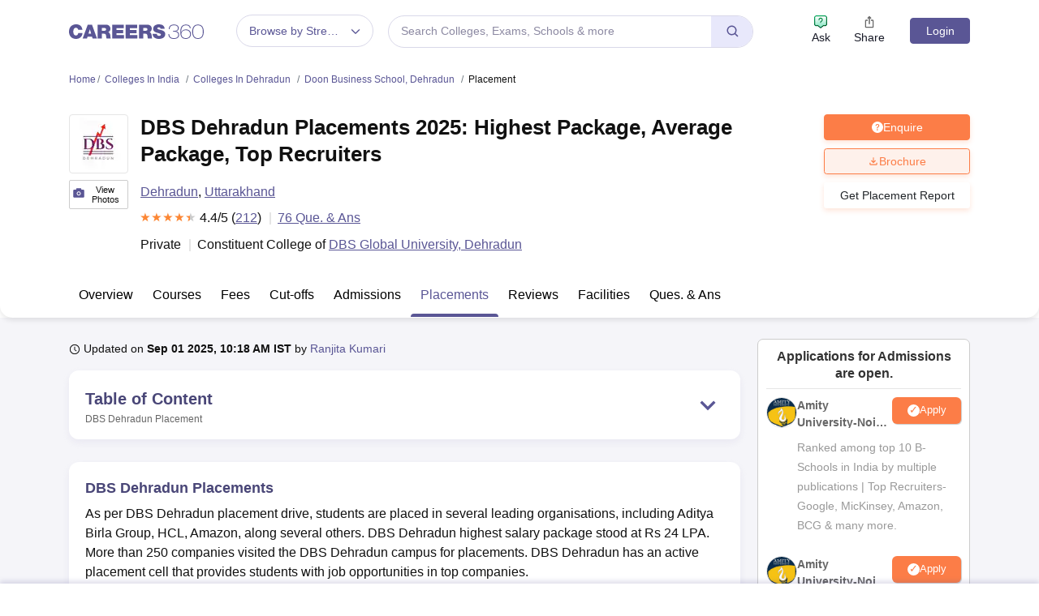

--- FILE ---
content_type: text/html; charset=UTF-8
request_url: https://geolocation-db.com/json/
body_size: 68
content:
{"country_code":"US","country_name":"United States","city":null,"postal":null,"latitude":37.751,"longitude":-97.822,"IPv4":"3.15.204.197","state":null}

--- FILE ---
content_type: application/javascript
request_url: https://cnextassets.careers360.com/frontend/_react/pages-colleges-collegeDetail-placement.c90eeaf9da4d4daf14ce.chunk.js
body_size: 9552
content:
"use strict";(self.__LOADABLE_LOADED_CHUNKS__=self.__LOADABLE_LOADED_CHUNKS__||[]).push([["pages-colleges-collegeDetail-placement"],{22983:(e,t,l)=>{l.r(t),l.d(t,{default:()=>X});var a,n=l(37953),o=l(13009),i=l(76020),r=l(7923),s=l(65941),c=l(62394),d=l(34088),u=l(51276),m=l(66175),v=l(63036),p=(l(98056),l(54574)),g=l(11521),f=l(77793),_=l(47445),b=l(45114),h=l(14692),E=l(7773),y=l(43451),w=l(30252),D=l(40590),C=l(61895),A=l(44146),L=l(94500),S=l(63537),k=l(20562),N=l(86219),G=l(71601),x=l(27428),H=l(17944),O=l(60518),T=l(43086),P=l(39278),M=l(35473),q=l(6286),j=l(38485),I=l(76822),F=l(68256),R=l(11591),W=l(80880),B=l(62202);e=l.hmd(e),(a="undefined"!=typeof reactHotLoaderGlobal?reactHotLoaderGlobal.enterModule:void 0)&&a(e);var Q="undefined"!=typeof reactHotLoaderGlobal?reactHotLoaderGlobal.default.signature:function(e){return e},V=(0,F.Ay)({resolved:{},chunkName:()=>"WebStoryWrapper",isReady(e){var t=this.resolve(e);return!0===this.resolved[t]&&!!l.m[t]},importAsync:()=>l.e("WebStoryWrapper").then(l.bind(l,68954)),requireAsync(e){var t=this.resolve(e);return this.resolved[t]=!1,this.importAsync(e).then(e=>(this.resolved[t]=!0,e))},requireSync(e){var t=this.resolve(e);return l(t)},resolve:()=>68954});function U(e){var t,l,a,F,Q,U,K,z,Y,X,$,Z,J,ee,te,le,ae,ne,oe,ie,re,se,ce,de,ue,me,ve,pe,ge,fe,_e,be,he,Ee,ye,we,De,Ce,Ae,Le=null===(t=e.headerDetails)||void 0===t||null===(t=t.institution_data)||void 0===t?void 0:t.name,Se=null==e||null===(l=e.headerDetails)||void 0===l||null===(l=l.institution_data)||void 0===l?void 0:l.short_name,[ke,Ne]=(0,n.useState)(!1),[Ge,xe]=(0,n.useState)(!1),[He,Oe]=(0,n.useState)(!1),[Te,Pe]=(0,n.useState)(""),[Me,qe]=(0,n.useState)(),[je,Ie]=(0,n.useState)("undefined"!=typeof navigator&&null!==(a=navigator)&&void 0!==a&&null!==(a=a.userAgent)&&void 0!==a&&null!==(a=a.toLowerCase())&&void 0!==a&&a.includes("mobile")?"mobile":"desktop"),Fe=(0,d.d4)(e=>null==e?void 0:e.adbuddyData),Re=(0,d.d4)(e=>{var t;return null==e||null===(t=e.serverSideData)||void 0===t?void 0:t.urlCheckForApp}),{user:We,user_error:Be}=(0,d.d4)(e=>e.userData);(0,n.useEffect)(()=>{var e,t;qe("undefined"!=typeof navigator&&(null===(e=navigator)||void 0===e||null===(e=e.userAgent)||void 0===e||null===(e=e.toLowerCase())||void 0===e?void 0:e.includes("mobile"))),Ie("undefined"!=typeof navigator&&null!==(t=navigator)&&void 0!==t&&null!==(t=t.userAgent)&&void 0!==t&&null!==(t=t.toLowerCase())&&void 0!==t&&t.includes("mobile")?"mobile":"desktop")});var Qe=(0,n.useRef)(null),Ve=()=>{var e;null==Qe||null===(e=Qe.current)||void 0===e||e.click()};(0,n.useEffect)(()=>{var e,t;null!==(e=window.location)&&void 0!==e&&e.search&&(new URLSearchParams(null===(t=window.location)||void 0===t?void 0:t.search).get("gallery")&&Ve())},[]);var Ue=null===(F=e.subMenuData)||void 0===F?void 0:F.find(e=>"Placements"===e.name),Ke=(0,d.wA)(),ze=Re?"app":"desktop"==je?"Web":"Mobile",Ye=new B.A;(0,n.useEffect)(()=>{var t,l,a="undefined"!=typeof window?new URL(window.location.href).origin+new URL(window.location.href).pathname:"";if(null!==(t=e.headerDetails)&&void 0!==t&&null!==(t=t.institution_data)&&void 0!==t&&null!==(t=t.entity_data)&&void 0!==t&&t.entity_id&&ze&&(null!=We&&null!==(l=We.data)&&void 0!==l&&l.id||Be)){var n,o,i,r={page_type:"college_detail_pages",entity_id:null===(n=e.headerDetails)||void 0===n||null===(n=n.institution_data)||void 0===n||null===(n=n.entity_data)||void 0===n?void 0:n.entity_id,domain_id:"18",submenu:"placement",device_type:ze,entity_type:"college",entity_url:a,visitor_id:Ye.get("user-visitor-key")};if(null!=We&&null!==(o=We.data)&&void 0!==o&&o.id)r.user_id=(null==We||null===(i=We.data)||void 0===i?void 0:i.id)||(null==We?void 0:We.id);Ke((0,W.tz)(r))}},[null===(Q=e.headerDetails)||void 0===Q||null===(Q=Q.institution_data)||void 0===Q||null===(Q=Q.entity_data)||void 0===Q?void 0:Q.entity_id,ze,null==We||null===(U=We.data)||void 0===U?void 0:U.id,Be]);var{pollsQuestionData:Xe}=(0,d.d4)(e=>e.commonData),$e=[{id:"".concat(null!=Se?Se:Le," Placements"),condition:e.placementOverviews&&(Se||Le)&&(null===(K=e.placementOverviews)||void 0===K?void 0:K.data_response),content:n.createElement(P.A,null,n.createElement(v.A,{setIsModalOpen:Ne,setDestination:e=>xe(e),setClickLocation:e=>Oe(e),placement:e.placementOverviews,title:null!=Se?Se:Le,overviewParams:e.overviewParams,headerDetails:e.headerDetails,entity_details:null===(z=e.headerDetails)||void 0===z||null===(z=z.institution_data)||void 0===z?void 0:z.entity_data,iscollegeVisit:!0,collegeDetailFaqs:e.collegeDetailFaqs,entity_id:null===(Y=e.headerDetails)||void 0===Y||null===(Y=Y.institution_data)||void 0===Y||null===(Y=Y.entity_data)||void 0===Y?void 0:Y.entity_id,login:ke,destination:Ge,clickLocation:He})),noCard:!0,subSections:null===(X=e.placementOverviews)||void 0===X||null===(X=X.data_response)||void 0===X?void 0:X.header_list},{id:"addbuddy1",condition:!(null==Fe||null===($=Fe.adbuddyTopPrivateColleges)||void 0===$||null===($=$.adbuddy)||void 0===$||!$.length),content:n.createElement("div",{className:"adbuddy_admission_carousel"},n.createElement(P.A,null,n.createElement(N.A,{data:null==Fe?void 0:Fe.adbuddyTopPrivateColleges,entity_id:null===(Z=e.headerDetails)||void 0===Z||null===(Z=Z.institution_data)||void 0===Z||null===(Z=Z.entity_data)||void 0===Z?void 0:Z.entity_id,iframe_id:"id_college_admission_iframe",utm_medium:"College Tuple",utm_source:"College",entity_type:"college",inventory_type:"carousel",action_location:"listing",domain:""}))),hideToc:!0,noCard:!0},{id:"".concat(null==e||null===(J=e.headerDetails)||void 0===J||null===(J=J.institution_data)||void 0===J?void 0:J.name," - Wise Placement"),condition:(null===(ee=e.aicetGraphtask)||void 0===ee||null===(ee=ee.college_domains)||void 0===ee?void 0:ee.length)>0,content:n.createElement(P.A,null,n.createElement(T.A,{name:null==e||null===(te=e.headerDetails)||void 0===te||null===(te=te.institution_data)||void 0===te?void 0:te.name,shortname:null==e||null===(le=e.headerDetails)||void 0===le||null===(le=le.institution_data)||void 0===le?void 0:le.short_name,aicetGraphtask:e.aicetGraphtask}))},{noCard:!0,condition:(null===(ae=e.placementDetails)||void 0===ae||null===(ae=ae.placement_reviews)||void 0===ae?void 0:ae.length)>0&&(Se||Le)&&(null==Xe?void 0:Xe.length)>5,content:n.createElement("div",{className:"POLLS"},n.createElement(R.A,{device:Re?"app":"desktop"==je?"Web":"Mobile",entity_id:null===(ne=e.headerDetails)||void 0===ne||null===(ne=ne.institution_data)||void 0===ne||null===(ne=ne.entity_data)||void 0===ne?void 0:ne.entity_id,domainId:18,setIsModalOpen:Ne,login:ke,destination:Ge,clickLocation:He,setClickLocation:e=>Oe(e),setDestination:e=>xe(e),limit:5,offset:5,submenu:"placement",page_type:"college_detail_pages"}))},{id:" Students Review for ".concat(null!=Se?Se:Le),condition:(null===(oe=e.placementDetails)||void 0===oe||null===(oe=oe.placement_reviews)||void 0===oe?void 0:oe.length)>0&&(Se||Le),content:n.createElement(P.A,null,n.createElement(y.A,{placementDetails:e.placementDetails,title:null!=Se?Se:Le,collegeId:null===(ie=e.headerDetails)||void 0===ie||null===(ie=ie.institution_data)||void 0===ie||null===(ie=ie.entity_data)||void 0===ie?void 0:ie.entity_id,customClasses:"_"}))},{condition:!0,content:n.createElement(P.A,null,n.createElement(w.A,{setIsModalOpen:Ne,setDestination:e=>xe(e),setClickLocation:e=>Oe(e),gaCta:"Ask",gaCategory:"qna-ask-question",gaLabel:"ask-popup-placement_view-widget",gaAction:"on-click",title:null!=Se?Se:Le,qnaOverview:e.qnaOverview,classes:"_"}))},{id:"".concat(null!=Se?Se:Le," Frequently Asked Questions (FAQ's)"),condition:(null===(re=e.collegeDetailFaqs)||void 0===re||null===(re=re.faqs_page_bottom)||void 0===re?void 0:re.length)>0&&(Se||Le),content:n.createElement(P.A,null,n.createElement("div",{className:"section_blk ",id:"faqs","data-label":"".concat(null!=Se?Se:Le," (FAQ's)")},n.createElement(E.A,{faqs:e.collegeDetailFaqs,title:null!=Se?Se:Le,classes:"_"})))},{condition:(null===(se=e.relatedArticles)||void 0===se||null===(se=se.latest_articles)||void 0===se?void 0:se.length)>0||(null===(ce=e.relatedArticles)||void 0===ce||null===(ce=ce.popular_articles)||void 0===ce?void 0:ce.length)>0,content:n.createElement("div",{className:"section_blk article_bg_block",id:"","data-label":"Articles"},n.createElement(P.A,null,n.createElement(D.A,{relatedArticlesData:e.relatedArticles,articleData:"placement-view"})))},{id:"Explore ".concat(null!=Se?Se:Le," Courses"),condition:((null===(de=e.browseByDegrees)||void 0===de||null===(de=de.browse_by_degree)||void 0===de?void 0:de.length)>0||(null===(ue=e.browseByDegrees)||void 0===ue||null===(ue=ue.browse_by_domain)||void 0===ue?void 0:ue.length)>0)&&(Se||Le),content:n.createElement(x.A,{courses:null==e||null===(me=e.browseByDegrees)||void 0===me?void 0:me.browse_by_degree,domain:null===(ve=e.browseByDegrees)||void 0===ve?void 0:ve.browse_by_domain,title:null!=Se?Se:Le,classes:"common"}),noCard:!0,hideToc:!0},{id:"Top Exams Accepted by ".concat(null!=Se?Se:Le),noCard:!0,hideToc:!0,condition:e.examDetails&&(null===(pe=e.examDetails)||void 0===pe?void 0:pe.length)>0&&(Se||Le),content:n.createElement(p.A,{examDetail:e.examDetails,title:null!=Se?Se:Le,headerDetails:e.headerDetails,pageType:"admission-process",position:"widget",setIsModalOpen:Ne,setDestination:e=>xe(e),setClickLocation:e=>Oe(e),iscollegeVisit:!0,customClasses:"common"})},{id:"View Placement Of Similar Colleges",condition:e.viewSimilarColleges&&(null===(ge=e.viewSimilarColleges)||void 0===ge?void 0:ge.length)>0,noCard:!0,content:n.createElement(P.A,null,n.createElement(b.A,{viewSimilarColleges:e.viewSimilarColleges,title:"View Admission Of Similar Colleges",customClasses:"common"}))},{id:"Other Campus",condition:e.otherCampus&&(null===(fe=e.otherCampus)||void 0===fe?void 0:fe.length)>0&&(Se||Le),content:n.createElement(f.A,{title:null!=Se?Se:Le,otherCampus:null==e?void 0:e.otherCampus,user:null==e?void 0:e._user,setIsModalOpen:Ne,setDestination:e=>xe(e),setClickLocation:e=>Oe(e),headerDetails:e.headerDetails,pageType:"admission-process"}),hideToc:!0,noCard:!0},{id:"Other Campus SubCollege",condition:e.otherCampusesSubColleges&&(null===(_e=e.otherCampusesSubColleges)||void 0===_e?void 0:_e.length)>0,hideToc:!0,noCard:!0,content:n.createElement(P.A,null,n.createElement(_.A,{title:e.title,otherCampusesSubColleges:null==e?void 0:e.otherCampusesSubColleges,user:null==e?void 0:e._user,headerDetails:e.headerDetails,setIsModalOpen:Ne,setDestination:e=>xe(e),setClickLocation:e=>Oe(e),pageType:"college-view_other-sub-campus"}))},{id:"Top Ranked Colleges In India",condition:(null===(be=e.topRanking)||void 0===be?void 0:be.length)>0,hideToc:!0,noCard:!0,content:n.createElement(P.A,null,n.createElement(g.A,{topRanking:e.topRanking,title:"Top Ranked Colleges In India",customClasses:"common"}))},{id:"Popular College",condition:!(null===(he=e.popularCollegeStates)||void 0===he||null===(he=he.popular_colleges)||void 0===he||!he.length)&&(Se||Le),hideToc:!0,noCard:!0,content:n.createElement(P.A,null,n.createElement(C.A,{popularCollegeStates:e.popularCollegeStates,title:null!=Se?Se:Le,customClasses:"common"}))},{id:"Know More About College",condition:e.subMenuData&&(Se||Le)&&e.subMenuData&&(null===(Ee=e.subMenuData)||void 0===Ee?void 0:Ee.length)>1,hideToc:!0,noCard:!0,content:n.createElement(k.A,{subMenuData:e.subMenuData,title:null!=Se?Se:Le,classes:"common"})}],Ze=(0,M.Sy)($e),Je=(0,M.$d)(Ze).map(e=>e.condition&&!e.hideToc&&e.id);return n.createElement(o.A,{hideFooter:!0,setLoginHandler:Ne,login:ke,destination:Ge,clickLocation:He,deviceType:je,pageType:"10",askAction:"college_page_view_header",askIci:"placement_view_header",gaAskEventLabel:"placement_view",contentType:"College Detail",pageTypes:"college_placement",entityId:null===(ye=e.headerDetails)||void 0===ye||null===(ye=ye.institution_data)||void 0===ye||null===(ye=ye.entity_data)||void 0===ye?void 0:ye.entity_id,setClickLocation:e=>Oe(e),setDestination:e=>xe(e),isCollegeDetail:!0},n.createElement("div",{className:"college_main_container"},(e.headerDetails||(null==e?void 0:e.breadcrump))&&n.createElement(P.A,null,n.createElement(u.A,{viewGallery:Ve,headerDetails:e.headerDetails,breadcrump:null==e?void 0:e.breadcrump,entity_details:null==e||null===(we=e.overviewDetail)||void 0===we||null===(we=we.institute_data)||void 0===we?void 0:we.entity_details,setIsModalOpen:Ne,setDestination:e=>xe(e),setClickLocation:e=>Oe(e),gaCta:"Courses",gaCategory:"Popular Courses",gaLabel:"overview_courses_block",pageType:"placement_view",courseListMeta:e.courseListMeta,iscollegeVisit:!0,tocList:Je,isToc:!0,isActiveToc:Te,setIsActiveToc:Pe})),!(null===(De=e.subMenuData)||void 0===De||!De.length)&&n.createElement(P.A,null,n.createElement(m.A,{subMenuData:e.subMenuData})),Me?n.createElement(P.A,null,n.createElement(O.A,{galleryhideaside:!0,mediaGallery:e.mediaGallerytask,handleGalleryPopup:Qe})):n.createElement(P.A,null,n.createElement(H.A,{hideaside:!0,mediaGallery:e.mediaGallerytask,handleGalleryPopup:Qe})),n.createElement("section",{className:"main-class"},n.createElement(i.A,null,n.createElement(r.A,null,n.createElement(s.A,{lg:9,className:"left_column"},(null==Ue?void 0:Ue.last_updated_at)&&n.createElement("div",{className:"last_updated"},n.createElement("span",null,n.createElement(I.Hwb,null)," Updated on"," ",n.createElement("b",null,(0,j.QQ)(null==Ue?void 0:Ue.last_updated_at))," ","by ",n.createElement("a",{style:{cursor:null!=Ue&&Ue.author_url?"pointer":"default"},className:"".concat(null!=Ue&&Ue.author_url?"updated_color":"updated_color_black"),href:null==Ue?void 0:Ue.author_url}," ",null==Ue?void 0:Ue.author_name," "))),n.createElement("div",{className:""},n.createElement("div",{className:"common"},n.createElement(q.A,{sectionNames:$e.map(e=>e.condition&&!e.hideToc&&e.id),title:null!=Se?Se:Le,tocSections:Ze,pageName:"Placement",setIsActiveToc:Pe}))),n.createElement(P.A,null,(null===(Ce=e.collegeWebstorys)||void 0===Ce||null===(Ce=Ce.placement)||void 0===Ce?void 0:Ce.length)>0&&n.createElement("div",{className:"college_webstory_card"},n.createElement(V,{storyType:"categoryListing",data:null===(Ae=e.collegeWebstorys)||void 0===Ae?void 0:Ae.placement,card:(e,t)=>((e,t)=>{var l;return n.createElement("div",{className:"webstory_card_wrapper",key:t},n.createElement("div",{className:"style_card_one"}),n.createElement("div",{className:"style_card_two"}),n.createElement("a",{href:e.link,className:"webstory_card",target:"_blank",rel:"noreferrer"},n.createElement("div",{className:"webstory_img"},n.createElement("img",{src:null==e||null===(l=e.images)||void 0===l?void 0:l.portrait,alt:e.title})),n.createElement("div",{className:"webstory-gradient"},n.createElement("p",null,e.title)),n.createElement("div",{className:"style_card_one"}),n.createElement("div",{className:"style_card_two"})))})(e,t)}))),$e.map(e=>e.condition&&n.createElement(P.A,null,e.noCard?n.createElement("div",{id:(0,M.Q)(e.id),key:e.id},e.content):n.createElement(c.A,{bsPrefix:"common"},n.createElement("div",{id:(0,M.Q)(e.id),key:e.id},e.content))))),n.createElement(s.A,{lg:3,className:"".concat(Re?"right_column mb_37":"right_column")},n.createElement(P.A,null,n.createElement(h.A,null))),Re?n.createElement(n.Fragment,null):e.fatFooters&&n.createElement(P.A,null,n.createElement(L.A,{fatFooters:e.fatFooters})))))),Re?n.createElement(n.Fragment,null):e.footer&&n.createElement(A.A,{footerData:e.footer,setIsModalOpen:Ne,setDestination:e=>xe(e),setClickLocation:e=>Oe(e),pageName:"college_detail_placement_page"}),n.createElement(G.A,null),n.createElement(S.A,null))}Q(U,'useState{[isModalOpen, setIsModalOpen](false)}\nuseState{[destination, setDestination](false)}\nuseState{[clickLocation, setClickLocation](false)}\nuseState{[isActiveToc, setIsActiveToc](\'\')}\nuseState{[mobile, setMobile]}\nuseState{[deviceType, setDeviceType](typeof navigator !== `undefined` &&\n      navigator?.userAgent?.toLowerCase()?.includes("mobile")\n      ? "mobile"\n      : "desktop")}\nuseSelector{adbuddyData}\nuseSelector{urlCheckForApp}\nuseSelector{{ user: _user,user_error:user_error }}\nuseEffect{}\nuseRef{popgallery}\nuseEffect{}\nuseDispatch{dispatch}\nuseEffect{}\nuseSelector{{ pollsQuestionData }}',()=>[d.d4,d.d4,d.d4,d.wA,d.d4]);var K=e=>{var t,l,a,n,o,i,r,s,c,d,u,m,v,p,g,f,_,b,h,E,y,w,D,C;return{headerDetails:null==e||null===(t=e.commonCollegeData)||void 0===t?void 0:t.headerDetail,overviewDetail:null===(l=e.collegOverview)||void 0===l?void 0:l.overview,overviewFaq:null===(a=e.commonCollegeData)||void 0===a?void 0:a.commonFaq,placementDetails:null==e||null===(n=e.placementDetailData)||void 0===n?void 0:n.placementDetail,otherCampus:null==e||null===(o=e.collegOverview)||void 0===o?void 0:o.otherCampuses,otherCampusesSubColleges:null==e||null===(i=e.collegOverview)||void 0===i?void 0:i.otherCampusesSubColleges,topRanking:null==e||null===(r=e.collegOverview)||void 0===r?void 0:r.topRanked,examDetails:null===(s=e.commonCollegeData)||void 0===s?void 0:s.examDetail,qnaOverview:null===(c=e.qnaDetail)||void 0===c?void 0:c.qna,popularCollegeStates:null==e||null===(d=e.commonCollegeData)||void 0===d?void 0:d.popularCollegeState,subMenuData:null===(u=e.commonCollegeData)||void 0===u?void 0:u.subMenuData,placementOverviews:null===(m=e.collegOverview)||void 0===m?void 0:m.placementOverview,viewSimilarColleges:null==e||null===(v=e.commonCollegeData)||void 0===v?void 0:v.viewSimilarCollege,relatedArticles:null===(p=e.commonCollegeData)||void 0===p?void 0:p.relatedArticles,_user:e.userData.user,overviewParams:null==e||null===(g=e.serverSideData)||void 0===g?void 0:g.overviewParams,breadcrump:null===(f=e.collegOverview)||void 0===f||null===(f=f.breadcrump)||void 0===f?void 0:f.college,getUpdatesSuccess:null===(_=e.commonCollegeData)||void 0===_?void 0:_.getUpdates,footer:null===(b=e.commonCollegeData)||void 0===b?void 0:b.footerPwa,fatFooters:null===(h=e.commonCollegeData)||void 0===h?void 0:h.fatFooter,browseByDegrees:null==e||null===(E=e.collegOverview)||void 0===E?void 0:E.browseByDegree,courseListMeta:null===(y=e.commonCollegeData)||void 0===y?void 0:y.courselistMetaTags,mediaGallerytask:e.collegOverview.gallery,aicetGraphtask:null===(w=e.placementDetailData)||void 0===w?void 0:w.aicetGraphDetail,collegeWebstorys:null==e||null===(D=e.commonData)||void 0===D?void 0:D.collegeWebstory,collegeDetailFaqs:null==e||null===(C=e.commonData)||void 0===C?void 0:C.collegeDetailFaq}},z=e=>({dispatch:e}),Y=(0,d.Ng)(K,z)(U);const X=Y;var $,Z;($="undefined"!=typeof reactHotLoaderGlobal?reactHotLoaderGlobal.default:void 0)&&($.register(V,"WebStoryWrapper","/home/ubuntu/main/cnext-frontend/src/client/pages/colleges/collegeDetail/placement/index.js"),$.register(U,"CollegePlacementPage","/home/ubuntu/main/cnext-frontend/src/client/pages/colleges/collegeDetail/placement/index.js"),$.register(K,"mapStateToProps","/home/ubuntu/main/cnext-frontend/src/client/pages/colleges/collegeDetail/placement/index.js"),$.register(z,"mapDispatchToProps","/home/ubuntu/main/cnext-frontend/src/client/pages/colleges/collegeDetail/placement/index.js"),$.register(Y,"default","/home/ubuntu/main/cnext-frontend/src/client/pages/colleges/collegeDetail/placement/index.js")),(Z="undefined"!=typeof reactHotLoaderGlobal?reactHotLoaderGlobal.leaveModule:void 0)&&Z(e)},43086:(e,t,l)=>{l.d(t,{A:()=>m});var a,n=l(37953),o=l(65941),i=l(7923),r=l(99852),s=l(77915);e=l.hmd(e),(a="undefined"!=typeof reactHotLoaderGlobal?reactHotLoaderGlobal.enterModule:void 0)&&a(e);var c="undefined"!=typeof reactHotLoaderGlobal?reactHotLoaderGlobal.default.signature:function(e){return e},d=e=>{var t,l,[a,c]=(0,n.useState)("0"),[d,u]=(0,n.useState)(null===(t=e.aicetGraphtask)||void 0===t||null===(t=t.college_domains)||void 0===t||null===(t=t[0])||void 0===t||null===(t=t.domin_levels)||void 0===t||null===(t=t[0])||void 0===t?void 0:t.level_courses),[m,v]=(0,n.useState)(0);return n.createElement("div",{className:"aicte_graph"},e.shortname?n.createElement("h2",{className:"blockHeading"},e.shortname," - Course Wise Placement"):n.createElement("h2",{className:"blockHeading"},e.name," - Wise Placement"),n.createElement("div",{className:"aicte_tab"},n.createElement(s.A,{defaultActiveKey:a,transition:!1,id:"noanim-tab-example",onSelect:t=>{var l;c(t),u(null===(l=e.aicetGraphtask)||void 0===l||null===(l=l.college_domains)||void 0===l||null===(l=l[t])||void 0===l||null===(l=l.domin_levels)||void 0===l||null===(l=l[0])||void 0===l?void 0:l.level_courses),v(0)}},null===(l=e.aicetGraphtask)||void 0===l||null===(l=l.college_domains)||void 0===l?void 0:l.map((e,t)=>{var l;return n.createElement(r.A,{eventKey:t,title:e.domain_value,key:t},n.createElement("div",{className:"aicte_sub_tab"},n.createElement("ul",null,null===(l=e.domin_levels)||void 0===l?void 0:l.map((e,t)=>n.createElement("li",{key:t,onClick:()=>{u(null==e?void 0:e.level_courses),v(t)},className:t==m?"aicte_sub_tab_active":""},null==e?void 0:e.level_value,n.createElement("span",{className:t==m?"aicte_sub_shape_active":""}))))),null==d?void 0:d.map((e,t)=>n.createElement("div",{className:"aicte_tab_content"},n.createElement(i.A,null,n.createElement(o.A,{md:5,className:"content_blk"},n.createElement("a",{href:"#"},null==e?void 0:e.course_name)),n.createElement(o.A,{md:7},e.year_percentage.map((e,t)=>n.createElement(n.Fragment,null,n.createElement("div",{className:"aicte_tab_progress_block"},n.createElement("strong",null,null==e?void 0:e.year),n.createElement("meter",{class:"".concat(t%2==0?"progressbar_orange":"progressbar_blue"),min:"0",max:"100",optimum:"100",high:"5",low:"5",value:null==e?void 0:e.percentage}),n.createElement("span",null,null==e?void 0:e.percentage,"%")))))))))}))),n.createElement("div",{className:"aicte_disclaimer"},n.createElement("span",null,"Disclaimer:"),"The above trends are as per the data available with AICTE. It is to be noted that placement percentage is calculated as no. of students placed in a particular year against no. of students enrolled in 1st year of that batch, as per the information provided to AICTE. The placement percentages are indicative and they do not factor lateral enrollment of students, if any and also no. of students who have not participated in placements."))};c(d,'useState{[key, setKey]("0")}\nuseState{[data, setData](props.aicetGraphtask?.college_domains?.[0]?.domin_levels?.[0]?.level_courses)}\nuseState{[activeParam, setActiveParam](0)}');var u=d;const m=u;var v,p;(v="undefined"!=typeof reactHotLoaderGlobal?reactHotLoaderGlobal.default:void 0)&&(v.register(d,"AicteGraph","/home/ubuntu/main/cnext-frontend/src/client/components/colleges/collegeDetail/placement/aicteGraph.js"),v.register(u,"default","/home/ubuntu/main/cnext-frontend/src/client/components/colleges/collegeDetail/placement/aicteGraph.js")),(p="undefined"!=typeof reactHotLoaderGlobal?reactHotLoaderGlobal.leaveModule:void 0)&&p(e)},43451:(e,t,l)=>{l.d(t,{A:()=>f});var a,n=l(37953),o=l(97145),i=l(79096),r=l(38485),s=l(61095),c=l(72480),d=l(34088);function u(e,t){var l=Object.keys(e);if(Object.getOwnPropertySymbols){var a=Object.getOwnPropertySymbols(e);t&&(a=a.filter(function(t){return Object.getOwnPropertyDescriptor(e,t).enumerable})),l.push.apply(l,a)}return l}function m(e){for(var t=1;t<arguments.length;t++){var l=null!=arguments[t]?arguments[t]:{};t%2?u(Object(l),!0).forEach(function(t){v(e,t,l[t])}):Object.getOwnPropertyDescriptors?Object.defineProperties(e,Object.getOwnPropertyDescriptors(l)):u(Object(l)).forEach(function(t){Object.defineProperty(e,t,Object.getOwnPropertyDescriptor(l,t))})}return e}function v(e,t,l){return(t=function(e){var t=function(e,t){if("object"!=typeof e||!e)return e;var l=e[Symbol.toPrimitive];if(void 0!==l){var a=l.call(e,t||"default");if("object"!=typeof a)return a;throw new TypeError("@@toPrimitive must return a primitive value.")}return("string"===t?String:Number)(e)}(e,"string");return"symbol"==typeof t?t:t+""}(t))in e?Object.defineProperty(e,t,{value:l,enumerable:!0,configurable:!0,writable:!0}):e[t]=l,e}function p(e){var t,l,a,u,v,p,g,f,_,b,h;(0,d.d4)(e=>{var t;return null===(t=e.serverSideData)||void 0===t?void 0:t._slug});return n.createElement(n.Fragment,null,(null===(t=e.placementDetails)||void 0===t||null===(t=t.placement_reviews)||void 0===t?void 0:t.length)>0&&n.createElement("div",{className:"".concat(null!==(l=e.customClasses)&&void 0!==l?l:"tupple"," student_review")},n.createElement("h2",{className:"blockHeading"},"Students Review for ",e.title),(null===(a=e.placementDetails)||void 0===a?void 0:a.college_rating_overall)&&(null===(u=e.placementDetails)||void 0===u?void 0:u.review_count)&&n.createElement("div",{className:"overall_reviews"},n.createElement(o.A,{rating:null===(v=e.placementDetails)||void 0===v?void 0:v.college_rating_overall,starDimension:"20px",starSpacing:"1px",starRatedColor:"#fc7d47",starEmptyColor:"#cccccc",numberOfStars:5,name:"rating"}),n.createElement("span",null,(null===(p=e.placementDetails)||void 0===p?void 0:p.college_rating_overall)||"","/5",n.createElement("a",{href:null===(g=e.placementDetails)||void 0===g?void 0:g.review_url},"(",null===(f=e.placementDetails)||void 0===f?void 0:f.review_count," Reviews)"))),null===(_=e.placementDetails)||void 0===_||null===(_=_.placement_reviews)||void 0===_?void 0:_.map((e,t)=>{var l;return n.createElement("div",{key:t},n.createElement("div",{className:"user_reviews_"},n.createElement("h3",null,null==e?void 0:e.title),n.createElement(o.A,{rating:null==e?void 0:e.rating_overall,starDimension:"18px",starSpacing:"1px",starRatedColor:"#fc8507",starEmptyColor:"#999999",numberOfStars:5,name:"rating"}),"pv"===(null==e?void 0:e.mark_status)&&n.createElement("span",{className:"verified"},n.createElement(i.DNZ,null)," Verified Review"),n.createElement("div",{className:"user_info"},n.createElement("div",{className:"thumb"},n.createElement(s.aSe,null)),n.createElement("div",{className:"info"},"Posted on ",(0,r.E$)(null==e?void 0:e.added_on,"date")," by",(null==e?void 0:e.user_name)&&n.createElement("a",{href:null==e?void 0:e.user_url},n.createElement("a",null," ",null==e?void 0:e.user_name)),n.createElement("br",null),"Batch of ",null==e?void 0:e.year_graduation,(null==e?void 0:e.course_name)&&n.createElement(n.Fragment,null,1===(null==e?void 0:e.published)?n.createElement("a",{href:"/".concat(null==e?void 0:e.course_url)},n.createElement("a",null," ",null==e?void 0:e.course_name)):null==e?void 0:e.course_name))),(null==e?void 0:e.placements)&&n.createElement(n.Fragment,null,n.createElement("strong",null,"Placements"),n.createElement("p",null,null==e?void 0:e.placements))),n.createElement("ul",{className:"facRating".concat(" ","smallRating")},null===(l=(e=>{var t=[],l=[m({},(null==e?void 0:e.rating_infra)&&{name:"Infrastructure",rating:null==e?void 0:e.rating_infra}),m({},(null==e?void 0:e.rating_placement)&&{name:"Placements",rating:null==e?void 0:e.rating_placement}),m({},(null==e?void 0:e.rating_faculty)&&{name:"Academics",rating:null==e?void 0:e.rating_faculty}),m({},(null==e?void 0:e.rating_affordability)&&{name:"Value for Money",rating:null==e?void 0:e.rating_affordability}),m({},(null==e?void 0:e.rating_college_life)&&{name:"Campus Life",rating:null==e?void 0:e.rating_college_life})];for(var a of l)0!==Object.keys(a).length&&t.push(a);return t})(e))||void 0===l?void 0:l.map((e,t)=>n.createElement("li",{key:t},null==e?void 0:e.name,n.createElement("div",{className:"lowr_rating"},n.createElement(o.A,{rating:null==e?void 0:e.rating,starDimension:"18px",starSpacing:"1px",starRatedColor:"#fc8507",starEmptyColor:"#999999",numberOfStars:5,name:"rating"}))))),n.createElement("br",null))}),n.createElement("div",{className:"btnNext"},n.createElement("a",{className:"btns btn_blue_outline",href:null===(b=e.placementDetails)||void 0===b?void 0:b.review_url},"View All ",null===(h=e.placementDetails)||void 0===h?void 0:h.review_count," Reviews"," ",n.createElement(s.ifP,null))),n.createElement(c.A,{college_id:e.collegeId})))}e=l.hmd(e),(a="undefined"!=typeof reactHotLoaderGlobal?reactHotLoaderGlobal.enterModule:void 0)&&a(e),("undefined"!=typeof reactHotLoaderGlobal?reactHotLoaderGlobal.default.signature:function(e){return e})(p,"useSelector{slug}",()=>[d.d4]);var g=n.memo(p);const f=g;var _,b;(_="undefined"!=typeof reactHotLoaderGlobal?reactHotLoaderGlobal.default:void 0)&&(_.register(p,"PlacementReview","/home/ubuntu/main/cnext-frontend/src/client/components/colleges/collegeDetail/placementReview.js"),_.register(g,"default","/home/ubuntu/main/cnext-frontend/src/client/components/colleges/collegeDetail/placementReview.js")),(b="undefined"!=typeof reactHotLoaderGlobal?reactHotLoaderGlobal.leaveModule:void 0)&&b(e)},45114:(e,t,l)=>{l.d(t,{A:()=>u});var a,n=l(37953),o=l(67952),i=l(83133),r=l(64062);function s(){return s=Object.assign?Object.assign.bind():function(e){for(var t=1;t<arguments.length;t++){var l=arguments[t];for(var a in l)({}).hasOwnProperty.call(l,a)&&(e[a]=l[a])}return e},s.apply(null,arguments)}function c(e){var t,l,a,[c,d]=(0,n.useState)(0),u={dots:!1,infinite:!1,arrows:!0,speed:500,margin:20,slidesToShow:2,slidesToScroll:1,afterChange:e=>{d(e)},appendDots:e=>n.createElement("div",null,n.createElement("ul",{className:"custom_dots"}," ",e," ")),responsive:[{breakpoint:767,settings:{arrows:!1,slidesToShow:1,variableWidth:!0}}]},m=(0,n.useRef)(null),v=e=>{if(null===m)return 0;e.deltaX>0&&m.current.slickNext(),e.deltaX<0&&m.current.slickPrev()};return(0,n.useEffect)(()=>{var e=document.querySelector(".similar_college_slider .slider_outer_block");return null==e||e.addEventListener("wheel",v,{passive:!0}),()=>{null==e||e.removeEventListener("wheel",v,{passive:!0})}},[]),n.createElement(n.Fragment,null,n.createElement("div",{className:"".concat(null!==(t=e.customClasses)&&void 0!==t?t:"tupple"," bg_gray college_slider")},n.createElement("div",{className:"top_slider_heading"},e.title),n.createElement("div",{className:"similar_college_slider"},n.createElement(o.A,s({},u,{className:"slider_outer_block","aria-hidden":"false",ref:m}),(null===(l=e.viewSimilarColleges)||void 0===l?void 0:l.length)>0&&(null===(a=e.viewSimilarColleges)||void 0===a?void 0:a.map((e,t)=>{var l;return n.createElement("div",{key:t},n.createElement("div",{className:"common_slider_list_box"},n.createElement("div",{className:"d-flex"},n.createElement("div",{className:"thumb"},n.createElement(r.LazyLoadImage,{src:null!==(l="".concat(e.logo))&&void 0!==l?l:i,alt:"thumb",width:45,height:45})),n.createElement("div",{className:"college_heading"},n.createElement("h3",null,n.createElement("a",{href:"/"+(null==e?void 0:e.college_url)},null==e?void 0:e.college__name)," ")))))}))))))}e=l.hmd(e),(a="undefined"!=typeof reactHotLoaderGlobal?reactHotLoaderGlobal.enterModule:void 0)&&a(e),("undefined"!=typeof reactHotLoaderGlobal?reactHotLoaderGlobal.default.signature:function(e){return e})(c,"useState{[slide, setSlide](0)}\nuseRef{slider}\nuseEffect{}");var d=c;const u=d;var m,v;(m="undefined"!=typeof reactHotLoaderGlobal?reactHotLoaderGlobal.default:void 0)&&(m.register(c,"SilmilarCollegeSlider","/home/ubuntu/main/cnext-frontend/src/client/components/colleges/common/similarCollegeSlider.js"),m.register(d,"default","/home/ubuntu/main/cnext-frontend/src/client/components/colleges/common/similarCollegeSlider.js")),(v="undefined"!=typeof reactHotLoaderGlobal?reactHotLoaderGlobal.leaveModule:void 0)&&v(e)},57672:(e,t,l)=>{e.exports=l.p+"assets/chevron.svg"},65999:(e,t,l)=>{e.exports=l.p+"assets/chevronup.svg"},72480:(e,t,l)=>{l.d(t,{A:()=>c});var a=l(37953);const n=l.p+"assets/review1.png";var o,i=l(64062);e=l.hmd(e),(o="undefined"!=typeof reactHotLoaderGlobal?reactHotLoaderGlobal.enterModule:void 0)&&o(e);"undefined"!=typeof reactHotLoaderGlobal&&reactHotLoaderGlobal.default.signature;function r(e){var t=new URLSearchParams(e).toString();return a.createElement(a.Fragment,null,a.createElement("div",{className:"share_experience"},a.createElement("div",{className:"txt"},a.createElement("h3",null,"Share your experience with others"),a.createElement("a",{onClick:()=>{(e.isOverview||e.iscollegeVisit)&&e.callCollegeVisit(e.college_id,12)},href:"https://www.careers360.com/colleges/reviews/write-review?".concat(t,"&ici=college_view&icn=write_review"),className:"btns".concat(" ","btn_green")},"Write a review")),a.createElement("div",{className:"thumb"},a.createElement(i.LazyLoadImage,{src:n,alt:"review",width:122,height:68}))))}var s=r;const c=s;var d,u;(d="undefined"!=typeof reactHotLoaderGlobal?reactHotLoaderGlobal.default:void 0)&&(d.register(r,"ShareYourExperience","/home/ubuntu/main/cnext-frontend/src/client/components/colleges/common/shareYourExperience.js"),d.register(s,"default","/home/ubuntu/main/cnext-frontend/src/client/components/colleges/common/shareYourExperience.js")),(u="undefined"!=typeof reactHotLoaderGlobal?reactHotLoaderGlobal.leaveModule:void 0)&&u(e)},77713:(e,t,l)=>{l.d(t,{A:()=>v});var a=l(37953),n=l(57672),o=l(65999);const i=l.p+"assets/filled-icon.png";var r,s=l(29181),c=l(64062);e=l.hmd(e),(r="undefined"!=typeof reactHotLoaderGlobal?reactHotLoaderGlobal.enterModule:void 0)&&r(e);var d="undefined"!=typeof reactHotLoaderGlobal?reactHotLoaderGlobal.default.signature:function(e){return e},u=e=>{var{faqs:t,storyName:l,shortName:r,isCollegeDetail:d}=e,[u,m]=(0,a.useState)(0);return a.createElement(a.Fragment,null,(null==t?void 0:t.length)>0&&a.createElement("div",{className:"faq-header"},a.createElement("div",{className:"faq-container ".concat(d?"listing":"")},a.createElement("div",{className:"faq-title-wrapper"},a.createElement("img",{src:i}),a.createElement("div",{className:"title-faq-wrapper"},a.createElement("h2",{className:"faq-title"},"Commonly Asked Questions"),a.createElement("span",{className:"faq-subheading"},"On ".concat(r," ").concat(l)))),a.createElement("div",{className:"faq-list"},null==t?void 0:t.map((e,t)=>a.createElement("div",{key:t,className:u===t?"faq-item faq-active":"faq-item faq-noactive"},a.createElement("div",{className:"faq-question",onClick:()=>(e=>{m(e===u?null:e)})(t)},a.createElement("span",{className:"question-prefix"},"Q: "),a.createElement("span",{className:"question-part"},e.question,a.createElement("span",{className:"toggle-icon"},u===t?a.createElement(c.LazyLoadImage,{src:o}):a.createElement(c.LazyLoadImage,{src:n})))),u===t&&a.createElement("div",{className:"faq-answer"},a.createElement("span",{className:"answer-prefix"},"A:"),a.createElement(s.A,{data:e.answer}))))))))};d(u,"useState{[activeIndex, setActiveIndex](0)}");var m=u;const v=m;var p,g;(p="undefined"!=typeof reactHotLoaderGlobal?reactHotLoaderGlobal.default:void 0)&&(p.register(u,"CommonFaqs","/home/ubuntu/main/cnext-frontend/src/client/components/colleges/common/faq.js"),p.register(m,"default","/home/ubuntu/main/cnext-frontend/src/client/components/colleges/common/faq.js")),(g="undefined"!=typeof reactHotLoaderGlobal?reactHotLoaderGlobal.leaveModule:void 0)&&g(e)},98056:(e,t,l)=>{var a,n=l(37953),o=l(19195),i=l(31628),r=l(82918),s=l(4818),c=l(67201),d=l(38096),u=(0,i.gu)({chartName:"BarChart",GraphicalChild:r.y,defaultTooltipEventType:"axis",validateTooltipEventTypes:["axis","item"],axisComponents:[{axisType:"xAxis",AxisComp:s.W},{axisType:"yAxis",AxisComp:c.h}],formatAxisMap:d.pr}),m=l(59481),v=l(94737),p=l(31748);e=l.hmd(e),(a="undefined"!=typeof reactHotLoaderGlobal?reactHotLoaderGlobal.enterModule:void 0)&&a(e);"undefined"!=typeof reactHotLoaderGlobal&&reactHotLoaderGlobal.default.signature;function g(e){var t=["#fc8507","#02a569","#990099"];return n.createElement(n.Fragment,null,n.createElement("div",{style:{width:"100%",height:200,marginBottom:"40px"}},n.createElement(o.u,null,n.createElement(u,{maxBarSize:40,data:e.data},n.createElement(m.d,{strokeDasharray:"0 0"}),n.createElement(s.W,{dataKey:"name",orientation:"top",label:{value:e.Xaxis,offset:0,position:"insideTop"}}),n.createElement(c.h,{yAxisId:"left",orientation:"left",stroke:"#8884d8",label:{value:e.Yaxis,angle:-90,position:"insideBottomLeft"}}),n.createElement(v.m,null),n.createElement(r.y,{yAxisId:"left",dataKey:"uv",fill:"#82ca9d"},e.data.map((e,l)=>n.createElement(p.f,{key:"cell-".concat(l),fill:t[l%t.length]})))))))}var f=g;var _,b;(_="undefined"!=typeof reactHotLoaderGlobal?reactHotLoaderGlobal.default:void 0)&&(_.register(g,"PlacementGraph","/home/ubuntu/main/cnext-frontend/src/client/components/colleges/collegeDetail/overview/placementGraph.js"),_.register(f,"default","/home/ubuntu/main/cnext-frontend/src/client/components/colleges/collegeDetail/overview/placementGraph.js")),(b="undefined"!=typeof reactHotLoaderGlobal?reactHotLoaderGlobal.leaveModule:void 0)&&b(e)}}]);